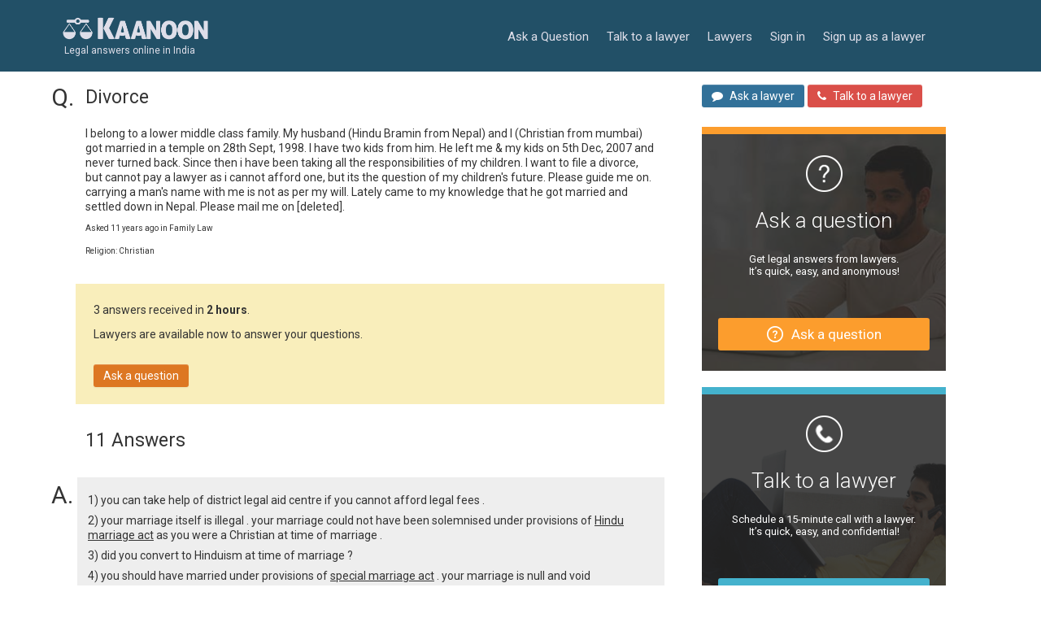

--- FILE ---
content_type: text/html; charset=utf-8
request_url: https://www.kaanoon.com/3430/divorce
body_size: 54484
content:
<!DOCTYPE html><html lang="en" xmlns:fb="//ogp.me/ns/fb#"><head><meta name="csrf-param" content="authenticity_token" />
<meta name="csrf-token" content="E7ynZEVdx2e2cMXO5b1aPQuZjpY3FleCB/igq0nypOguMBFvnUkjOEL0m2MZwHLNsJyg6VoZ0Or5nwFkQWzKhA==" /><meta charset="utf-8" /><meta content="IE=Edge,chrome=1" http-equiv="X-UA-Compatible" />
<script type="text/javascript">window.NREUM||(NREUM={});NREUM.info={"beacon":"bam.nr-data.net","errorBeacon":"bam.nr-data.net","licenseKey":"524bdba801","applicationID":"30893048","transactionName":"JV0PQRYNWQ9TRRkREAReCFZLE0AGRUNfDgsVHRJdCxU=","queueTime":0,"applicationTime":754,"agent":""}</script>
<script type="text/javascript">(window.NREUM||(NREUM={})).init={ajax:{deny_list:["bam.nr-data.net"]},feature_flags:["soft_nav"]};(window.NREUM||(NREUM={})).loader_config={licenseKey:"524bdba801",applicationID:"30893048",browserID:"30893178"};;/*! For license information please see nr-loader-rum-1.308.0.min.js.LICENSE.txt */
(()=>{var e,t,r={163:(e,t,r)=>{"use strict";r.d(t,{j:()=>E});var n=r(384),i=r(1741);var a=r(2555);r(860).K7.genericEvents;const s="experimental.resources",o="register",c=e=>{if(!e||"string"!=typeof e)return!1;try{document.createDocumentFragment().querySelector(e)}catch{return!1}return!0};var d=r(2614),u=r(944),l=r(8122);const f="[data-nr-mask]",g=e=>(0,l.a)(e,(()=>{const e={feature_flags:[],experimental:{allow_registered_children:!1,resources:!1},mask_selector:"*",block_selector:"[data-nr-block]",mask_input_options:{color:!1,date:!1,"datetime-local":!1,email:!1,month:!1,number:!1,range:!1,search:!1,tel:!1,text:!1,time:!1,url:!1,week:!1,textarea:!1,select:!1,password:!0}};return{ajax:{deny_list:void 0,block_internal:!0,enabled:!0,autoStart:!0},api:{get allow_registered_children(){return e.feature_flags.includes(o)||e.experimental.allow_registered_children},set allow_registered_children(t){e.experimental.allow_registered_children=t},duplicate_registered_data:!1},browser_consent_mode:{enabled:!1},distributed_tracing:{enabled:void 0,exclude_newrelic_header:void 0,cors_use_newrelic_header:void 0,cors_use_tracecontext_headers:void 0,allowed_origins:void 0},get feature_flags(){return e.feature_flags},set feature_flags(t){e.feature_flags=t},generic_events:{enabled:!0,autoStart:!0},harvest:{interval:30},jserrors:{enabled:!0,autoStart:!0},logging:{enabled:!0,autoStart:!0},metrics:{enabled:!0,autoStart:!0},obfuscate:void 0,page_action:{enabled:!0},page_view_event:{enabled:!0,autoStart:!0},page_view_timing:{enabled:!0,autoStart:!0},performance:{capture_marks:!1,capture_measures:!1,capture_detail:!0,resources:{get enabled(){return e.feature_flags.includes(s)||e.experimental.resources},set enabled(t){e.experimental.resources=t},asset_types:[],first_party_domains:[],ignore_newrelic:!0}},privacy:{cookies_enabled:!0},proxy:{assets:void 0,beacon:void 0},session:{expiresMs:d.wk,inactiveMs:d.BB},session_replay:{autoStart:!0,enabled:!1,preload:!1,sampling_rate:10,error_sampling_rate:100,collect_fonts:!1,inline_images:!1,fix_stylesheets:!0,mask_all_inputs:!0,get mask_text_selector(){return e.mask_selector},set mask_text_selector(t){c(t)?e.mask_selector="".concat(t,",").concat(f):""===t||null===t?e.mask_selector=f:(0,u.R)(5,t)},get block_class(){return"nr-block"},get ignore_class(){return"nr-ignore"},get mask_text_class(){return"nr-mask"},get block_selector(){return e.block_selector},set block_selector(t){c(t)?e.block_selector+=",".concat(t):""!==t&&(0,u.R)(6,t)},get mask_input_options(){return e.mask_input_options},set mask_input_options(t){t&&"object"==typeof t?e.mask_input_options={...t,password:!0}:(0,u.R)(7,t)}},session_trace:{enabled:!0,autoStart:!0},soft_navigations:{enabled:!0,autoStart:!0},spa:{enabled:!0,autoStart:!0},ssl:void 0,user_actions:{enabled:!0,elementAttributes:["id","className","tagName","type"]}}})());var p=r(6154),m=r(9324);let h=0;const v={buildEnv:m.F3,distMethod:m.Xs,version:m.xv,originTime:p.WN},b={consented:!1},y={appMetadata:{},get consented(){return this.session?.state?.consent||b.consented},set consented(e){b.consented=e},customTransaction:void 0,denyList:void 0,disabled:!1,harvester:void 0,isolatedBacklog:!1,isRecording:!1,loaderType:void 0,maxBytes:3e4,obfuscator:void 0,onerror:void 0,ptid:void 0,releaseIds:{},session:void 0,timeKeeper:void 0,registeredEntities:[],jsAttributesMetadata:{bytes:0},get harvestCount(){return++h}},_=e=>{const t=(0,l.a)(e,y),r=Object.keys(v).reduce((e,t)=>(e[t]={value:v[t],writable:!1,configurable:!0,enumerable:!0},e),{});return Object.defineProperties(t,r)};var w=r(5701);const x=e=>{const t=e.startsWith("http");e+="/",r.p=t?e:"https://"+e};var R=r(7836),k=r(3241);const A={accountID:void 0,trustKey:void 0,agentID:void 0,licenseKey:void 0,applicationID:void 0,xpid:void 0},S=e=>(0,l.a)(e,A),T=new Set;function E(e,t={},r,s){let{init:o,info:c,loader_config:d,runtime:u={},exposed:l=!0}=t;if(!c){const e=(0,n.pV)();o=e.init,c=e.info,d=e.loader_config}e.init=g(o||{}),e.loader_config=S(d||{}),c.jsAttributes??={},p.bv&&(c.jsAttributes.isWorker=!0),e.info=(0,a.D)(c);const f=e.init,m=[c.beacon,c.errorBeacon];T.has(e.agentIdentifier)||(f.proxy.assets&&(x(f.proxy.assets),m.push(f.proxy.assets)),f.proxy.beacon&&m.push(f.proxy.beacon),e.beacons=[...m],function(e){const t=(0,n.pV)();Object.getOwnPropertyNames(i.W.prototype).forEach(r=>{const n=i.W.prototype[r];if("function"!=typeof n||"constructor"===n)return;let a=t[r];e[r]&&!1!==e.exposed&&"micro-agent"!==e.runtime?.loaderType&&(t[r]=(...t)=>{const n=e[r](...t);return a?a(...t):n})})}(e),(0,n.US)("activatedFeatures",w.B)),u.denyList=[...f.ajax.deny_list||[],...f.ajax.block_internal?m:[]],u.ptid=e.agentIdentifier,u.loaderType=r,e.runtime=_(u),T.has(e.agentIdentifier)||(e.ee=R.ee.get(e.agentIdentifier),e.exposed=l,(0,k.W)({agentIdentifier:e.agentIdentifier,drained:!!w.B?.[e.agentIdentifier],type:"lifecycle",name:"initialize",feature:void 0,data:e.config})),T.add(e.agentIdentifier)}},384:(e,t,r)=>{"use strict";r.d(t,{NT:()=>s,US:()=>u,Zm:()=>o,bQ:()=>d,dV:()=>c,pV:()=>l});var n=r(6154),i=r(1863),a=r(1910);const s={beacon:"bam.nr-data.net",errorBeacon:"bam.nr-data.net"};function o(){return n.gm.NREUM||(n.gm.NREUM={}),void 0===n.gm.newrelic&&(n.gm.newrelic=n.gm.NREUM),n.gm.NREUM}function c(){let e=o();return e.o||(e.o={ST:n.gm.setTimeout,SI:n.gm.setImmediate||n.gm.setInterval,CT:n.gm.clearTimeout,XHR:n.gm.XMLHttpRequest,REQ:n.gm.Request,EV:n.gm.Event,PR:n.gm.Promise,MO:n.gm.MutationObserver,FETCH:n.gm.fetch,WS:n.gm.WebSocket},(0,a.i)(...Object.values(e.o))),e}function d(e,t){let r=o();r.initializedAgents??={},t.initializedAt={ms:(0,i.t)(),date:new Date},r.initializedAgents[e]=t}function u(e,t){o()[e]=t}function l(){return function(){let e=o();const t=e.info||{};e.info={beacon:s.beacon,errorBeacon:s.errorBeacon,...t}}(),function(){let e=o();const t=e.init||{};e.init={...t}}(),c(),function(){let e=o();const t=e.loader_config||{};e.loader_config={...t}}(),o()}},782:(e,t,r)=>{"use strict";r.d(t,{T:()=>n});const n=r(860).K7.pageViewTiming},860:(e,t,r)=>{"use strict";r.d(t,{$J:()=>u,K7:()=>c,P3:()=>d,XX:()=>i,Yy:()=>o,df:()=>a,qY:()=>n,v4:()=>s});const n="events",i="jserrors",a="browser/blobs",s="rum",o="browser/logs",c={ajax:"ajax",genericEvents:"generic_events",jserrors:i,logging:"logging",metrics:"metrics",pageAction:"page_action",pageViewEvent:"page_view_event",pageViewTiming:"page_view_timing",sessionReplay:"session_replay",sessionTrace:"session_trace",softNav:"soft_navigations",spa:"spa"},d={[c.pageViewEvent]:1,[c.pageViewTiming]:2,[c.metrics]:3,[c.jserrors]:4,[c.spa]:5,[c.ajax]:6,[c.sessionTrace]:7,[c.softNav]:8,[c.sessionReplay]:9,[c.logging]:10,[c.genericEvents]:11},u={[c.pageViewEvent]:s,[c.pageViewTiming]:n,[c.ajax]:n,[c.spa]:n,[c.softNav]:n,[c.metrics]:i,[c.jserrors]:i,[c.sessionTrace]:a,[c.sessionReplay]:a,[c.logging]:o,[c.genericEvents]:"ins"}},944:(e,t,r)=>{"use strict";r.d(t,{R:()=>i});var n=r(3241);function i(e,t){"function"==typeof console.debug&&(console.debug("New Relic Warning: https://github.com/newrelic/newrelic-browser-agent/blob/main/docs/warning-codes.md#".concat(e),t),(0,n.W)({agentIdentifier:null,drained:null,type:"data",name:"warn",feature:"warn",data:{code:e,secondary:t}}))}},1687:(e,t,r)=>{"use strict";r.d(t,{Ak:()=>d,Ze:()=>f,x3:()=>u});var n=r(3241),i=r(7836),a=r(3606),s=r(860),o=r(2646);const c={};function d(e,t){const r={staged:!1,priority:s.P3[t]||0};l(e),c[e].get(t)||c[e].set(t,r)}function u(e,t){e&&c[e]&&(c[e].get(t)&&c[e].delete(t),p(e,t,!1),c[e].size&&g(e))}function l(e){if(!e)throw new Error("agentIdentifier required");c[e]||(c[e]=new Map)}function f(e="",t="feature",r=!1){if(l(e),!e||!c[e].get(t)||r)return p(e,t);c[e].get(t).staged=!0,g(e)}function g(e){const t=Array.from(c[e]);t.every(([e,t])=>t.staged)&&(t.sort((e,t)=>e[1].priority-t[1].priority),t.forEach(([t])=>{c[e].delete(t),p(e,t)}))}function p(e,t,r=!0){const s=e?i.ee.get(e):i.ee,c=a.i.handlers;if(!s.aborted&&s.backlog&&c){if((0,n.W)({agentIdentifier:e,type:"lifecycle",name:"drain",feature:t}),r){const e=s.backlog[t],r=c[t];if(r){for(let t=0;e&&t<e.length;++t)m(e[t],r);Object.entries(r).forEach(([e,t])=>{Object.values(t||{}).forEach(t=>{t[0]?.on&&t[0]?.context()instanceof o.y&&t[0].on(e,t[1])})})}}s.isolatedBacklog||delete c[t],s.backlog[t]=null,s.emit("drain-"+t,[])}}function m(e,t){var r=e[1];Object.values(t[r]||{}).forEach(t=>{var r=e[0];if(t[0]===r){var n=t[1],i=e[3],a=e[2];n.apply(i,a)}})}},1738:(e,t,r)=>{"use strict";r.d(t,{U:()=>g,Y:()=>f});var n=r(3241),i=r(9908),a=r(1863),s=r(944),o=r(5701),c=r(3969),d=r(8362),u=r(860),l=r(4261);function f(e,t,r,a){const f=a||r;!f||f[e]&&f[e]!==d.d.prototype[e]||(f[e]=function(){(0,i.p)(c.xV,["API/"+e+"/called"],void 0,u.K7.metrics,r.ee),(0,n.W)({agentIdentifier:r.agentIdentifier,drained:!!o.B?.[r.agentIdentifier],type:"data",name:"api",feature:l.Pl+e,data:{}});try{return t.apply(this,arguments)}catch(e){(0,s.R)(23,e)}})}function g(e,t,r,n,s){const o=e.info;null===r?delete o.jsAttributes[t]:o.jsAttributes[t]=r,(s||null===r)&&(0,i.p)(l.Pl+n,[(0,a.t)(),t,r],void 0,"session",e.ee)}},1741:(e,t,r)=>{"use strict";r.d(t,{W:()=>a});var n=r(944),i=r(4261);class a{#e(e,...t){if(this[e]!==a.prototype[e])return this[e](...t);(0,n.R)(35,e)}addPageAction(e,t){return this.#e(i.hG,e,t)}register(e){return this.#e(i.eY,e)}recordCustomEvent(e,t){return this.#e(i.fF,e,t)}setPageViewName(e,t){return this.#e(i.Fw,e,t)}setCustomAttribute(e,t,r){return this.#e(i.cD,e,t,r)}noticeError(e,t){return this.#e(i.o5,e,t)}setUserId(e,t=!1){return this.#e(i.Dl,e,t)}setApplicationVersion(e){return this.#e(i.nb,e)}setErrorHandler(e){return this.#e(i.bt,e)}addRelease(e,t){return this.#e(i.k6,e,t)}log(e,t){return this.#e(i.$9,e,t)}start(){return this.#e(i.d3)}finished(e){return this.#e(i.BL,e)}recordReplay(){return this.#e(i.CH)}pauseReplay(){return this.#e(i.Tb)}addToTrace(e){return this.#e(i.U2,e)}setCurrentRouteName(e){return this.#e(i.PA,e)}interaction(e){return this.#e(i.dT,e)}wrapLogger(e,t,r){return this.#e(i.Wb,e,t,r)}measure(e,t){return this.#e(i.V1,e,t)}consent(e){return this.#e(i.Pv,e)}}},1863:(e,t,r)=>{"use strict";function n(){return Math.floor(performance.now())}r.d(t,{t:()=>n})},1910:(e,t,r)=>{"use strict";r.d(t,{i:()=>a});var n=r(944);const i=new Map;function a(...e){return e.every(e=>{if(i.has(e))return i.get(e);const t="function"==typeof e?e.toString():"",r=t.includes("[native code]"),a=t.includes("nrWrapper");return r||a||(0,n.R)(64,e?.name||t),i.set(e,r),r})}},2555:(e,t,r)=>{"use strict";r.d(t,{D:()=>o,f:()=>s});var n=r(384),i=r(8122);const a={beacon:n.NT.beacon,errorBeacon:n.NT.errorBeacon,licenseKey:void 0,applicationID:void 0,sa:void 0,queueTime:void 0,applicationTime:void 0,ttGuid:void 0,user:void 0,account:void 0,product:void 0,extra:void 0,jsAttributes:{},userAttributes:void 0,atts:void 0,transactionName:void 0,tNamePlain:void 0};function s(e){try{return!!e.licenseKey&&!!e.errorBeacon&&!!e.applicationID}catch(e){return!1}}const o=e=>(0,i.a)(e,a)},2614:(e,t,r)=>{"use strict";r.d(t,{BB:()=>s,H3:()=>n,g:()=>d,iL:()=>c,tS:()=>o,uh:()=>i,wk:()=>a});const n="NRBA",i="SESSION",a=144e5,s=18e5,o={STARTED:"session-started",PAUSE:"session-pause",RESET:"session-reset",RESUME:"session-resume",UPDATE:"session-update"},c={SAME_TAB:"same-tab",CROSS_TAB:"cross-tab"},d={OFF:0,FULL:1,ERROR:2}},2646:(e,t,r)=>{"use strict";r.d(t,{y:()=>n});class n{constructor(e){this.contextId=e}}},2843:(e,t,r)=>{"use strict";r.d(t,{G:()=>a,u:()=>i});var n=r(3878);function i(e,t=!1,r,i){(0,n.DD)("visibilitychange",function(){if(t)return void("hidden"===document.visibilityState&&e());e(document.visibilityState)},r,i)}function a(e,t,r){(0,n.sp)("pagehide",e,t,r)}},3241:(e,t,r)=>{"use strict";r.d(t,{W:()=>a});var n=r(6154);const i="newrelic";function a(e={}){try{n.gm.dispatchEvent(new CustomEvent(i,{detail:e}))}catch(e){}}},3606:(e,t,r)=>{"use strict";r.d(t,{i:()=>a});var n=r(9908);a.on=s;var i=a.handlers={};function a(e,t,r,a){s(a||n.d,i,e,t,r)}function s(e,t,r,i,a){a||(a="feature"),e||(e=n.d);var s=t[a]=t[a]||{};(s[r]=s[r]||[]).push([e,i])}},3878:(e,t,r)=>{"use strict";function n(e,t){return{capture:e,passive:!1,signal:t}}function i(e,t,r=!1,i){window.addEventListener(e,t,n(r,i))}function a(e,t,r=!1,i){document.addEventListener(e,t,n(r,i))}r.d(t,{DD:()=>a,jT:()=>n,sp:()=>i})},3969:(e,t,r)=>{"use strict";r.d(t,{TZ:()=>n,XG:()=>o,rs:()=>i,xV:()=>s,z_:()=>a});const n=r(860).K7.metrics,i="sm",a="cm",s="storeSupportabilityMetrics",o="storeEventMetrics"},4234:(e,t,r)=>{"use strict";r.d(t,{W:()=>a});var n=r(7836),i=r(1687);class a{constructor(e,t){this.agentIdentifier=e,this.ee=n.ee.get(e),this.featureName=t,this.blocked=!1}deregisterDrain(){(0,i.x3)(this.agentIdentifier,this.featureName)}}},4261:(e,t,r)=>{"use strict";r.d(t,{$9:()=>d,BL:()=>o,CH:()=>g,Dl:()=>_,Fw:()=>y,PA:()=>h,Pl:()=>n,Pv:()=>k,Tb:()=>l,U2:()=>a,V1:()=>R,Wb:()=>x,bt:()=>b,cD:()=>v,d3:()=>w,dT:()=>c,eY:()=>p,fF:()=>f,hG:()=>i,k6:()=>s,nb:()=>m,o5:()=>u});const n="api-",i="addPageAction",a="addToTrace",s="addRelease",o="finished",c="interaction",d="log",u="noticeError",l="pauseReplay",f="recordCustomEvent",g="recordReplay",p="register",m="setApplicationVersion",h="setCurrentRouteName",v="setCustomAttribute",b="setErrorHandler",y="setPageViewName",_="setUserId",w="start",x="wrapLogger",R="measure",k="consent"},5289:(e,t,r)=>{"use strict";r.d(t,{GG:()=>s,Qr:()=>c,sB:()=>o});var n=r(3878),i=r(6389);function a(){return"undefined"==typeof document||"complete"===document.readyState}function s(e,t){if(a())return e();const r=(0,i.J)(e),s=setInterval(()=>{a()&&(clearInterval(s),r())},500);(0,n.sp)("load",r,t)}function o(e){if(a())return e();(0,n.DD)("DOMContentLoaded",e)}function c(e){if(a())return e();(0,n.sp)("popstate",e)}},5607:(e,t,r)=>{"use strict";r.d(t,{W:()=>n});const n=(0,r(9566).bz)()},5701:(e,t,r)=>{"use strict";r.d(t,{B:()=>a,t:()=>s});var n=r(3241);const i=new Set,a={};function s(e,t){const r=t.agentIdentifier;a[r]??={},e&&"object"==typeof e&&(i.has(r)||(t.ee.emit("rumresp",[e]),a[r]=e,i.add(r),(0,n.W)({agentIdentifier:r,loaded:!0,drained:!0,type:"lifecycle",name:"load",feature:void 0,data:e})))}},6154:(e,t,r)=>{"use strict";r.d(t,{OF:()=>c,RI:()=>i,WN:()=>u,bv:()=>a,eN:()=>l,gm:()=>s,mw:()=>o,sb:()=>d});var n=r(1863);const i="undefined"!=typeof window&&!!window.document,a="undefined"!=typeof WorkerGlobalScope&&("undefined"!=typeof self&&self instanceof WorkerGlobalScope&&self.navigator instanceof WorkerNavigator||"undefined"!=typeof globalThis&&globalThis instanceof WorkerGlobalScope&&globalThis.navigator instanceof WorkerNavigator),s=i?window:"undefined"!=typeof WorkerGlobalScope&&("undefined"!=typeof self&&self instanceof WorkerGlobalScope&&self||"undefined"!=typeof globalThis&&globalThis instanceof WorkerGlobalScope&&globalThis),o=Boolean("hidden"===s?.document?.visibilityState),c=/iPad|iPhone|iPod/.test(s.navigator?.userAgent),d=c&&"undefined"==typeof SharedWorker,u=((()=>{const e=s.navigator?.userAgent?.match(/Firefox[/\s](\d+\.\d+)/);Array.isArray(e)&&e.length>=2&&e[1]})(),Date.now()-(0,n.t)()),l=()=>"undefined"!=typeof PerformanceNavigationTiming&&s?.performance?.getEntriesByType("navigation")?.[0]?.responseStart},6389:(e,t,r)=>{"use strict";function n(e,t=500,r={}){const n=r?.leading||!1;let i;return(...r)=>{n&&void 0===i&&(e.apply(this,r),i=setTimeout(()=>{i=clearTimeout(i)},t)),n||(clearTimeout(i),i=setTimeout(()=>{e.apply(this,r)},t))}}function i(e){let t=!1;return(...r)=>{t||(t=!0,e.apply(this,r))}}r.d(t,{J:()=>i,s:()=>n})},6630:(e,t,r)=>{"use strict";r.d(t,{T:()=>n});const n=r(860).K7.pageViewEvent},7699:(e,t,r)=>{"use strict";r.d(t,{It:()=>a,KC:()=>o,No:()=>i,qh:()=>s});var n=r(860);const i=16e3,a=1e6,s="SESSION_ERROR",o={[n.K7.logging]:!0,[n.K7.genericEvents]:!1,[n.K7.jserrors]:!1,[n.K7.ajax]:!1}},7836:(e,t,r)=>{"use strict";r.d(t,{P:()=>o,ee:()=>c});var n=r(384),i=r(8990),a=r(2646),s=r(5607);const o="nr@context:".concat(s.W),c=function e(t,r){var n={},s={},u={},l=!1;try{l=16===r.length&&d.initializedAgents?.[r]?.runtime.isolatedBacklog}catch(e){}var f={on:p,addEventListener:p,removeEventListener:function(e,t){var r=n[e];if(!r)return;for(var i=0;i<r.length;i++)r[i]===t&&r.splice(i,1)},emit:function(e,r,n,i,a){!1!==a&&(a=!0);if(c.aborted&&!i)return;t&&a&&t.emit(e,r,n);var o=g(n);m(e).forEach(e=>{e.apply(o,r)});var d=v()[s[e]];d&&d.push([f,e,r,o]);return o},get:h,listeners:m,context:g,buffer:function(e,t){const r=v();if(t=t||"feature",f.aborted)return;Object.entries(e||{}).forEach(([e,n])=>{s[n]=t,t in r||(r[t]=[])})},abort:function(){f._aborted=!0,Object.keys(f.backlog).forEach(e=>{delete f.backlog[e]})},isBuffering:function(e){return!!v()[s[e]]},debugId:r,backlog:l?{}:t&&"object"==typeof t.backlog?t.backlog:{},isolatedBacklog:l};return Object.defineProperty(f,"aborted",{get:()=>{let e=f._aborted||!1;return e||(t&&(e=t.aborted),e)}}),f;function g(e){return e&&e instanceof a.y?e:e?(0,i.I)(e,o,()=>new a.y(o)):new a.y(o)}function p(e,t){n[e]=m(e).concat(t)}function m(e){return n[e]||[]}function h(t){return u[t]=u[t]||e(f,t)}function v(){return f.backlog}}(void 0,"globalEE"),d=(0,n.Zm)();d.ee||(d.ee=c)},8122:(e,t,r)=>{"use strict";r.d(t,{a:()=>i});var n=r(944);function i(e,t){try{if(!e||"object"!=typeof e)return(0,n.R)(3);if(!t||"object"!=typeof t)return(0,n.R)(4);const r=Object.create(Object.getPrototypeOf(t),Object.getOwnPropertyDescriptors(t)),a=0===Object.keys(r).length?e:r;for(let s in a)if(void 0!==e[s])try{if(null===e[s]){r[s]=null;continue}Array.isArray(e[s])&&Array.isArray(t[s])?r[s]=Array.from(new Set([...e[s],...t[s]])):"object"==typeof e[s]&&"object"==typeof t[s]?r[s]=i(e[s],t[s]):r[s]=e[s]}catch(e){r[s]||(0,n.R)(1,e)}return r}catch(e){(0,n.R)(2,e)}}},8362:(e,t,r)=>{"use strict";r.d(t,{d:()=>a});var n=r(9566),i=r(1741);class a extends i.W{agentIdentifier=(0,n.LA)(16)}},8374:(e,t,r)=>{r.nc=(()=>{try{return document?.currentScript?.nonce}catch(e){}return""})()},8990:(e,t,r)=>{"use strict";r.d(t,{I:()=>i});var n=Object.prototype.hasOwnProperty;function i(e,t,r){if(n.call(e,t))return e[t];var i=r();if(Object.defineProperty&&Object.keys)try{return Object.defineProperty(e,t,{value:i,writable:!0,enumerable:!1}),i}catch(e){}return e[t]=i,i}},9324:(e,t,r)=>{"use strict";r.d(t,{F3:()=>i,Xs:()=>a,xv:()=>n});const n="1.308.0",i="PROD",a="CDN"},9566:(e,t,r)=>{"use strict";r.d(t,{LA:()=>o,bz:()=>s});var n=r(6154);const i="xxxxxxxx-xxxx-4xxx-yxxx-xxxxxxxxxxxx";function a(e,t){return e?15&e[t]:16*Math.random()|0}function s(){const e=n.gm?.crypto||n.gm?.msCrypto;let t,r=0;return e&&e.getRandomValues&&(t=e.getRandomValues(new Uint8Array(30))),i.split("").map(e=>"x"===e?a(t,r++).toString(16):"y"===e?(3&a()|8).toString(16):e).join("")}function o(e){const t=n.gm?.crypto||n.gm?.msCrypto;let r,i=0;t&&t.getRandomValues&&(r=t.getRandomValues(new Uint8Array(e)));const s=[];for(var o=0;o<e;o++)s.push(a(r,i++).toString(16));return s.join("")}},9908:(e,t,r)=>{"use strict";r.d(t,{d:()=>n,p:()=>i});var n=r(7836).ee.get("handle");function i(e,t,r,i,a){a?(a.buffer([e],i),a.emit(e,t,r)):(n.buffer([e],i),n.emit(e,t,r))}}},n={};function i(e){var t=n[e];if(void 0!==t)return t.exports;var a=n[e]={exports:{}};return r[e](a,a.exports,i),a.exports}i.m=r,i.d=(e,t)=>{for(var r in t)i.o(t,r)&&!i.o(e,r)&&Object.defineProperty(e,r,{enumerable:!0,get:t[r]})},i.f={},i.e=e=>Promise.all(Object.keys(i.f).reduce((t,r)=>(i.f[r](e,t),t),[])),i.u=e=>"nr-rum-1.308.0.min.js",i.o=(e,t)=>Object.prototype.hasOwnProperty.call(e,t),e={},t="NRBA-1.308.0.PROD:",i.l=(r,n,a,s)=>{if(e[r])e[r].push(n);else{var o,c;if(void 0!==a)for(var d=document.getElementsByTagName("script"),u=0;u<d.length;u++){var l=d[u];if(l.getAttribute("src")==r||l.getAttribute("data-webpack")==t+a){o=l;break}}if(!o){c=!0;var f={296:"sha512-+MIMDsOcckGXa1EdWHqFNv7P+JUkd5kQwCBr3KE6uCvnsBNUrdSt4a/3/L4j4TxtnaMNjHpza2/erNQbpacJQA=="};(o=document.createElement("script")).charset="utf-8",i.nc&&o.setAttribute("nonce",i.nc),o.setAttribute("data-webpack",t+a),o.src=r,0!==o.src.indexOf(window.location.origin+"/")&&(o.crossOrigin="anonymous"),f[s]&&(o.integrity=f[s])}e[r]=[n];var g=(t,n)=>{o.onerror=o.onload=null,clearTimeout(p);var i=e[r];if(delete e[r],o.parentNode&&o.parentNode.removeChild(o),i&&i.forEach(e=>e(n)),t)return t(n)},p=setTimeout(g.bind(null,void 0,{type:"timeout",target:o}),12e4);o.onerror=g.bind(null,o.onerror),o.onload=g.bind(null,o.onload),c&&document.head.appendChild(o)}},i.r=e=>{"undefined"!=typeof Symbol&&Symbol.toStringTag&&Object.defineProperty(e,Symbol.toStringTag,{value:"Module"}),Object.defineProperty(e,"__esModule",{value:!0})},i.p="https://js-agent.newrelic.com/",(()=>{var e={374:0,840:0};i.f.j=(t,r)=>{var n=i.o(e,t)?e[t]:void 0;if(0!==n)if(n)r.push(n[2]);else{var a=new Promise((r,i)=>n=e[t]=[r,i]);r.push(n[2]=a);var s=i.p+i.u(t),o=new Error;i.l(s,r=>{if(i.o(e,t)&&(0!==(n=e[t])&&(e[t]=void 0),n)){var a=r&&("load"===r.type?"missing":r.type),s=r&&r.target&&r.target.src;o.message="Loading chunk "+t+" failed: ("+a+": "+s+")",o.name="ChunkLoadError",o.type=a,o.request=s,n[1](o)}},"chunk-"+t,t)}};var t=(t,r)=>{var n,a,[s,o,c]=r,d=0;if(s.some(t=>0!==e[t])){for(n in o)i.o(o,n)&&(i.m[n]=o[n]);if(c)c(i)}for(t&&t(r);d<s.length;d++)a=s[d],i.o(e,a)&&e[a]&&e[a][0](),e[a]=0},r=self["webpackChunk:NRBA-1.308.0.PROD"]=self["webpackChunk:NRBA-1.308.0.PROD"]||[];r.forEach(t.bind(null,0)),r.push=t.bind(null,r.push.bind(r))})(),(()=>{"use strict";i(8374);var e=i(8362),t=i(860);const r=Object.values(t.K7);var n=i(163);var a=i(9908),s=i(1863),o=i(4261),c=i(1738);var d=i(1687),u=i(4234),l=i(5289),f=i(6154),g=i(944),p=i(384);const m=e=>f.RI&&!0===e?.privacy.cookies_enabled;function h(e){return!!(0,p.dV)().o.MO&&m(e)&&!0===e?.session_trace.enabled}var v=i(6389),b=i(7699);class y extends u.W{constructor(e,t){super(e.agentIdentifier,t),this.agentRef=e,this.abortHandler=void 0,this.featAggregate=void 0,this.loadedSuccessfully=void 0,this.onAggregateImported=new Promise(e=>{this.loadedSuccessfully=e}),this.deferred=Promise.resolve(),!1===e.init[this.featureName].autoStart?this.deferred=new Promise((t,r)=>{this.ee.on("manual-start-all",(0,v.J)(()=>{(0,d.Ak)(e.agentIdentifier,this.featureName),t()}))}):(0,d.Ak)(e.agentIdentifier,t)}importAggregator(e,t,r={}){if(this.featAggregate)return;const n=async()=>{let n;await this.deferred;try{if(m(e.init)){const{setupAgentSession:t}=await i.e(296).then(i.bind(i,3305));n=t(e)}}catch(e){(0,g.R)(20,e),this.ee.emit("internal-error",[e]),(0,a.p)(b.qh,[e],void 0,this.featureName,this.ee)}try{if(!this.#t(this.featureName,n,e.init))return(0,d.Ze)(this.agentIdentifier,this.featureName),void this.loadedSuccessfully(!1);const{Aggregate:i}=await t();this.featAggregate=new i(e,r),e.runtime.harvester.initializedAggregates.push(this.featAggregate),this.loadedSuccessfully(!0)}catch(e){(0,g.R)(34,e),this.abortHandler?.(),(0,d.Ze)(this.agentIdentifier,this.featureName,!0),this.loadedSuccessfully(!1),this.ee&&this.ee.abort()}};f.RI?(0,l.GG)(()=>n(),!0):n()}#t(e,r,n){if(this.blocked)return!1;switch(e){case t.K7.sessionReplay:return h(n)&&!!r;case t.K7.sessionTrace:return!!r;default:return!0}}}var _=i(6630),w=i(2614),x=i(3241);class R extends y{static featureName=_.T;constructor(e){var t;super(e,_.T),this.setupInspectionEvents(e.agentIdentifier),t=e,(0,c.Y)(o.Fw,function(e,r){"string"==typeof e&&("/"!==e.charAt(0)&&(e="/"+e),t.runtime.customTransaction=(r||"http://custom.transaction")+e,(0,a.p)(o.Pl+o.Fw,[(0,s.t)()],void 0,void 0,t.ee))},t),this.importAggregator(e,()=>i.e(296).then(i.bind(i,3943)))}setupInspectionEvents(e){const t=(t,r)=>{t&&(0,x.W)({agentIdentifier:e,timeStamp:t.timeStamp,loaded:"complete"===t.target.readyState,type:"window",name:r,data:t.target.location+""})};(0,l.sB)(e=>{t(e,"DOMContentLoaded")}),(0,l.GG)(e=>{t(e,"load")}),(0,l.Qr)(e=>{t(e,"navigate")}),this.ee.on(w.tS.UPDATE,(t,r)=>{(0,x.W)({agentIdentifier:e,type:"lifecycle",name:"session",data:r})})}}class k extends e.d{constructor(e){var t;(super(),f.gm)?(this.features={},(0,p.bQ)(this.agentIdentifier,this),this.desiredFeatures=new Set(e.features||[]),this.desiredFeatures.add(R),(0,n.j)(this,e,e.loaderType||"agent"),t=this,(0,c.Y)(o.cD,function(e,r,n=!1){if("string"==typeof e){if(["string","number","boolean"].includes(typeof r)||null===r)return(0,c.U)(t,e,r,o.cD,n);(0,g.R)(40,typeof r)}else(0,g.R)(39,typeof e)},t),function(e){(0,c.Y)(o.Dl,function(t,r=!1){if("string"!=typeof t&&null!==t)return void(0,g.R)(41,typeof t);const n=e.info.jsAttributes["enduser.id"];r&&null!=n&&n!==t?(0,a.p)(o.Pl+"setUserIdAndResetSession",[t],void 0,"session",e.ee):(0,c.U)(e,"enduser.id",t,o.Dl,!0)},e)}(this),function(e){(0,c.Y)(o.nb,function(t){if("string"==typeof t||null===t)return(0,c.U)(e,"application.version",t,o.nb,!1);(0,g.R)(42,typeof t)},e)}(this),function(e){(0,c.Y)(o.d3,function(){e.ee.emit("manual-start-all")},e)}(this),function(e){(0,c.Y)(o.Pv,function(t=!0){if("boolean"==typeof t){if((0,a.p)(o.Pl+o.Pv,[t],void 0,"session",e.ee),e.runtime.consented=t,t){const t=e.features.page_view_event;t.onAggregateImported.then(e=>{const r=t.featAggregate;e&&!r.sentRum&&r.sendRum()})}}else(0,g.R)(65,typeof t)},e)}(this),this.run()):(0,g.R)(21)}get config(){return{info:this.info,init:this.init,loader_config:this.loader_config,runtime:this.runtime}}get api(){return this}run(){try{const e=function(e){const t={};return r.forEach(r=>{t[r]=!!e[r]?.enabled}),t}(this.init),n=[...this.desiredFeatures];n.sort((e,r)=>t.P3[e.featureName]-t.P3[r.featureName]),n.forEach(r=>{if(!e[r.featureName]&&r.featureName!==t.K7.pageViewEvent)return;if(r.featureName===t.K7.spa)return void(0,g.R)(67);const n=function(e){switch(e){case t.K7.ajax:return[t.K7.jserrors];case t.K7.sessionTrace:return[t.K7.ajax,t.K7.pageViewEvent];case t.K7.sessionReplay:return[t.K7.sessionTrace];case t.K7.pageViewTiming:return[t.K7.pageViewEvent];default:return[]}}(r.featureName).filter(e=>!(e in this.features));n.length>0&&(0,g.R)(36,{targetFeature:r.featureName,missingDependencies:n}),this.features[r.featureName]=new r(this)})}catch(e){(0,g.R)(22,e);for(const e in this.features)this.features[e].abortHandler?.();const t=(0,p.Zm)();delete t.initializedAgents[this.agentIdentifier]?.features,delete this.sharedAggregator;return t.ee.get(this.agentIdentifier).abort(),!1}}}var A=i(2843),S=i(782);class T extends y{static featureName=S.T;constructor(e){super(e,S.T),f.RI&&((0,A.u)(()=>(0,a.p)("docHidden",[(0,s.t)()],void 0,S.T,this.ee),!0),(0,A.G)(()=>(0,a.p)("winPagehide",[(0,s.t)()],void 0,S.T,this.ee)),this.importAggregator(e,()=>i.e(296).then(i.bind(i,2117))))}}var E=i(3969);class I extends y{static featureName=E.TZ;constructor(e){super(e,E.TZ),f.RI&&document.addEventListener("securitypolicyviolation",e=>{(0,a.p)(E.xV,["Generic/CSPViolation/Detected"],void 0,this.featureName,this.ee)}),this.importAggregator(e,()=>i.e(296).then(i.bind(i,9623)))}}new k({features:[R,T,I],loaderType:"lite"})})()})();</script><meta content="initial-scale=1.0, minimum-scale=1.0, maximum-scale=1.0" name="viewport" /><meta content="I belong to a lower middle class family. My husband (Hindu Bramin from Nepal) and I (Christian..." name="description" /><script type="application/ld+json">{"@context":"https://schema.org","@type":"QAPage","mainEntity":{"@type":"Question","name":"Divorce","text":"I belong to a lower middle class family. My husband (Hindu Bramin from Nepal) and I (Christian from mumbai) got married in a temple on 28th Sept, 1998. I have two kids from him. He left me \u0026 my kids on 5th Dec, 2007 and never turned back. Since then i have been taking all the responsibilities of my children. I want to file a divorce, but cannot pay a lawyer as i cannot afford one, but its the question of my children's future. Please guide me on. carrying a man's name with me is not as per my will. Lately came to my knowledge that he got married and settled down in Nepal. Please mail me on raji_marina@rediffmail.com.","answerCount":11,"datePublished":"2021-11-22T09:51:13-08:00","author":{"@type":"Person","name":"Anonymous User","url":"https://www.kaanoon.com/user/anonymous"},"suggestedAnswer":[{"@type":"Answer","text":"1) you can take help of district legal aid centre if you cannot afford legal fees . 2) your marriage itself is illegal . your marriage could not have been solemnised under provisions of Hindu marriage act as you were a Christian at time of marriage . 3) did you convert to Hinduism at time of marriage ? 4) you should have married under provisions of special marriage act . your marriage is null and void","upvoteCount":0,"url":"https://www.kaanoon.com/3430/divorce#answer_9500","datePublished":"2021-11-22T13:56:41-08:00","author":{"@type":"Person","name":"Advocate Ajay Sethi","jobTitle":"Lawyer","url":"https://www.kaanoon.com/lawyer/ajay-sethi"}},{"@type":"Answer","text":"1. The second marriage of your husband before getting the decree of divorce from his first marriage with you is illegal 2. He can be sent to jail on the charge of bigamy, 3. Contact him at the earliest If you know his address \u0026 tell him that your are going to lodge a police complaint against him with the charge of bigamy if he does not sign a mutual consent divorce petition with you, 4. File that MCD petition before the Court \u0026 you shall be free after 6 months thereafter with least possiblre legal expenditure.","upvoteCount":0,"url":"https://www.kaanoon.com/3430/divorce#answer_9590","datePublished":"2021-11-22T13:56:46-08:00","author":{"@type":"Person","name":"Advocate Krishna Kishore Ganguly","jobTitle":"Lawyer","url":"https://www.kaanoon.com/lawyer/krishna-kishore-ganguly"}},{"@type":"Answer","text":"You being a Christian and your husband being a Hindu, both . should have entered into wedlock under special marriage act. However you have married your husband in a temple without converting into hinduism and your marriage could not have been solemnized under Hindu Marriage Act and hence can not be recognised. Contact District Legal Services Authority of your area which will provide you with a lawyer at government expenditure.","upvoteCount":0,"url":"https://www.kaanoon.com/3430/divorce#answer_9516","datePublished":"2015-03-16T19:03:31-07:00","author":{"@type":"Person","name":"Advocate Shashidhar S. Sastry","jobTitle":"Lawyer","url":"https://www.kaanoon.com/lawyer/shashidhar-s-sastry"}},{"@type":"Answer","text":"1. You could not have married under the Hindu law unless and until you converted to Hinduism. Hence, you marriage is a nullity in the eyes of law. 2. If you cannot afford the legal fee of a lawyer then apply to District Legal Services Authority for being provided with a lawyer at state expenditure.","upvoteCount":0,"url":"https://www.kaanoon.com/3430/divorce#answer_9509","datePublished":"2014-05-14T08:10:04-07:00","author":{"@type":"Person","name":"Advocate Ashish Davessar","jobTitle":"Lawyer","url":"https://www.kaanoon.com/lawyer/ashish-davessar"}}]}}</script><title>Divorce</title><link as="image" href="https://www.kaanoon.com/assets/spinner-359fac98ca3ed4cbb3ca0c4fd6d43f6aa1dc12c6b3120d8df0a130b77e07903f.png" rel="preload" /><!--Le HTML5 shim, for IE6-8 support of HTML elements--><!--[if lt IE 9]><script src="//cdnjs.cloudflare.com/ajax/libs/html5shiv/3.6.1/html5shiv.js"></script><script src="//ajax.googleapis.com/ajax/libs/jquery/1.3.1/jquery.min.js" type="text/javascript"></script><script src="//ie7-js.googlecode.com/svn/version/2.1(beta4)/IE8.js"></script><![endif]--><link rel="stylesheet" media="all" href="https://fonts.googleapis.com/css?family=Roboto:400,500,700" data-turbolinks-track="true" /><link rel="stylesheet" media="all" href="https://fonts.googleapis.com/css?family=Bitter:400,400italic" data-turbolinks-track="true" /><link rel="stylesheet" media="all" href="https://www.kaanoon.com/assets/application-7f370bc964bf65935e5b33dca2f60d9a21a572e7a11dca9c5f2b7f56dca31fa2.css" async="async" /><script src="https://maps.google.com/maps/api/js?key=AIzaSyDYIgMo2-tmdCgCQV2aNK5gFd6uQNfCtyw"></script><script src="https://pagead2.googlesyndication.com/pagead/js/adsbygoogle.js" data-ad-client="ca-pub-2681912536393957" async="async"></script><script src="https://www.kaanoon.com/assets/application.1-d082a5c26a1ee94e8498bd11ec0db4b66d4dbd8ded43a37b812e058bf7ce4aef.js"></script><script src="https://www.kaanoon.com/assets/application.2-53fdbb7e978bdc59bf76b13f2dc1d71e2e73c1422cf6a3db2f84a05c8ccbb9f4.js"></script></head><body><div class="page-wrapper"><div class="header-wrapper navbar-fixed-top "><div class="header" style="background-color: #225067;"><div class="container container-wide font-null"><div class="header-logo"><a class="site-logo" href="/"><span class="img-logo"></span><span class="text-logo">Legal answers online in India</span></a></div><div class="header-menu"><ul class="header-nav"><li><a href="/ask-a-lawyer">Ask a Question</a></li><li><a href="/talk-to-a-lawyer">Talk to a lawyer</a></li><li><a href="/lawyers">Lawyers</a></li><li></li><li><a href="/signin">Sign in</a></li><li><a href="/for-lawyers">Sign up as a lawyer</a></li></ul></div></div></div></div><!-- Google tag (gtag.js) --><script src="https://www.googletagmanager.com/gtag/js?id=G-PR6VPDCDH8"></script><script>window.dataLayer = window.dataLayer || [];
function gtag(){dataLayer.push(arguments);}
gtag('js', new Date());

gtag('config', 'G-PR6VPDCDH8');</script><div class="container"><div class="row"><div class="span8 page-base question-page js-question-page" data-method="POST" data-question-id="3430" data-url="/survey/fire_modal"><div class="thread"><div class="js-question-timeline-container"><div class="question entry" id="question_3430"><ul class="question-title"><li><h1>Divorce</h1></li></ul><pre class="description">I belong to a lower middle class family. My husband (Hindu Bramin from Nepal) and I (Christian from mumbai) got married in a temple on 28th Sept, 1998. I have two kids from him. He left me &amp; my kids on 5th Dec, 2007 and never turned back. Since then i have been taking all the responsibilities of my children. I want to file a divorce, but cannot pay a lawyer as i cannot afford one, but its the question of my children's future. Please guide me on. carrying a man's name with me is not as per my will. Lately came to my knowledge that he got married and settled down in Nepal. Please mail me on [deleted].</pre><div class="details">Asked 11 years ago in Family Law</div><div class="details">Religion: Christian</div></div><div class="answer_statistics_container"><div class="question_urgency_box"><p>3 answers received in <b>2 hours</b>.</p><p>Lawyers are available now to answer your questions.</p><div class="question_urgency_box_div"><a class="btn question_urgency_box_button" href="/ask-a-lawyer">Ask a question</a></div></div></div><h1 class="entry">11 Answers</h1><div class="answer entry" id="answer_9500"><div class="text"><div class="description"><p>1) you can take help of district legal aid centre if you cannot afford legal fees . </p>

<p>2) your marriage itself is illegal . your marriage could not have been solemnised under provisions of <a href="https://www.kaanoon.com/indian-law/hindu-marriage-act/">Hindu marriage act</a> as you were a Christian at time of marriage . </p>

<p>3) did you convert to Hinduism at time of marriage ?</p>

<p>4) you should have married under provisions of <a href="https://www.kaanoon.com/indian-law/special-marriage-act/">special marriage act</a> . your marriage is null and void</p></div></div><div class="lawyer"><div class="lawyer-badge"><div class="lawyer-badge-content"><a href="/lawyer/ajay-sethi"><img alt="Ajay Sethi" class="lawyer-badge-avatar" src="https://www.kaanoon.com/uploads/profile/avatar/16/thumb_ajay_100x120.png" /></a><div class="info"><div class="lawyer-badge-title"><a href="/lawyer/ajay-sethi">Ajay Sethi</a></div><div class="lawyer-badge-place">Advocate, Mumbai</div><div class="lawyer-badge-available"><a class="available-button" href="/talk-to-a-lawyer/ajay-sethi">Available Now</a><div class="available-now-dot"></div></div><div class="lawyer-badge-answers">99958 Answers</div><div class="lawyer-badge-consultations">8158 Consultations</div><div class="lawyer-badge-stars"></div></div></div></div></div><ul class="lawyer-answer-buttons"><li><a class="btn btn-danger mobile-large talk-button&#39; available-now" href="/talk-to-a-lawyer/ajay-sethi"><i class="icon-phone">&nbsp;&nbsp;</i>Talk to Advocate Ajay Sethi NOW!</a></li><li></li></ul></div>
<div class="answer entry" id="answer_9503"><div class="text"><div class="description"><p>your marriage is null and void</p></div></div><div class="lawyer"><div class="lawyer-badge"><div class="lawyer-badge-content"><a href="/lawyer/rajeev-bari"><img alt="Rajeev Bari" class="lawyer-badge-avatar" src="https://www.kaanoon.com/uploads/profile/avatar/76/thumb_rajeev_100x120.png" /></a><div class="info"><div class="lawyer-badge-title"><a href="/lawyer/rajeev-bari">Rajeev Bari</a></div><div class="lawyer-badge-place">Advocate, New Delhi</div><div class="lawyer-badge-available"></div><div class="lawyer-badge-answers">1506 Answers</div><div class="lawyer-badge-consultations">92 Consultations</div><div class="lawyer-badge-stars"></div></div></div></div></div><ul class="lawyer-answer-buttons"><li><a class="btn btn-danger mobile-large talk-button&#39;" href="/talk-to-a-lawyer/rajeev-bari"><i class="icon-phone">&nbsp;&nbsp;</i>Talk to Advocate Rajeev Bari</a></li><li></li></ul></div>
<div class="answer entry" id="answer_9509"><div class="text"><div class="description"><p>1. You could not have married under the Hindu law unless and until you converted to Hinduism. Hence, you marriage is a nullity in the eyes of law. </p>

<p>2. If you cannot afford the legal fee of a lawyer then apply to District Legal Services Authority for being provided with a lawyer at state expenditure.</p></div></div><div class="lawyer"><div class="lawyer-badge"><div class="lawyer-badge-content"><a href="/lawyer/ashish-davessar"><img alt="Ashish Davessar" class="lawyer-badge-avatar" src="https://www.kaanoon.com/uploads/profile/avatar/15/thumb_20200620_144322.jpg" /></a><div class="info"><div class="lawyer-badge-title"><a href="/lawyer/ashish-davessar">Ashish Davessar</a></div><div class="lawyer-badge-place">Advocate, Jaipur</div><div class="lawyer-badge-available"><a class="available-button" href="/talk-to-a-lawyer/ashish-davessar">Available Now</a><div class="available-now-dot"></div></div><div class="lawyer-badge-answers">30843 Answers</div><div class="lawyer-badge-consultations">982 Consultations</div><div class="lawyer-badge-stars"></div></div></div></div></div><ul class="lawyer-answer-buttons"><li><a class="btn btn-danger mobile-large talk-button&#39; available-now" href="/talk-to-a-lawyer/ashish-davessar"><i class="icon-phone">&nbsp;&nbsp;</i>Talk to Advocate Ashish Davessar NOW!</a></li><li></li></ul></div>
<div class="answer entry" id="answer_9516"><div class="text"><div class="description"><p>You being a Christian and your husband being a Hindu, both . should have entered into wedlock under <a href="https://www.kaanoon.com/indian-law/special-marriage-act/">special marriage act</a>. However you have married your husband in a temple without converting into hinduism and your marriage could not have been solemnized under <a href="https://www.kaanoon.com/indian-law/hindu-marriage-act/">Hindu Marriage Act</a> and hence can not be recognised. Contact District Legal Services Authority of your area which will provide you with a lawyer at government expenditure.</p></div></div><div class="lawyer"><div class="lawyer-badge"><div class="lawyer-badge-content"><a href="/lawyer/shashidhar-s-sastry"><img alt="Shashidhar S. Sastry" class="lawyer-badge-avatar" src="https://www.kaanoon.com/uploads/profile/avatar/69/thumb_Shashidhar-Sastry.jpg" /></a><div class="info"><div class="lawyer-badge-title"><a href="/lawyer/shashidhar-s-sastry">Shashidhar S. Sastry</a></div><div class="lawyer-badge-place">Advocate, Bangalore</div><div class="lawyer-badge-available"></div><div class="lawyer-badge-answers">5634 Answers</div><div class="lawyer-badge-consultations">339 Consultations</div><div class="lawyer-badge-stars"></div></div></div></div></div><ul class="lawyer-answer-buttons"><li><a class="btn btn-danger mobile-large talk-button&#39;" href="/talk-to-a-lawyer/shashidhar-s-sastry"><i class="icon-phone">&nbsp;&nbsp;</i>Talk to Advocate Shashidhar S. Sastry</a></li><li></li></ul></div>
<div class="answer entry" id="answer_9517"><div class="text"><div class="description"><p>You need to file a case for a decree to declare your marriage as null and void because only hindus can perform their marriages under <a href="https://www.kaanoon.com/indian-law/hindu-marriage-act/">Hindu marriage act</a> ,1955. You can file case through district legal aid free of cost.</p></div></div><div class="lawyer"><div class="lawyer-badge"><div class="lawyer-badge-content"><a href="/lawyer/kousik-ghosh"><img alt="Kousik Ghosh" class="lawyer-badge-avatar" src="//www.kaanoon.com/assets/profile/avatars/avatar-male-d71594d8c15500bf4083b93ac39265901b985ffa499ac0a8f201fb6f2b0ac4dc.jpg" /></a><div class="info"><div class="lawyer-badge-title"><a href="/lawyer/kousik-ghosh">Kousik Ghosh</a></div><div class="lawyer-badge-place">Advocate, Kolkata</div><div class="lawyer-badge-available"></div><div class="lawyer-badge-answers">5 Answers</div><div class="lawyer-badge-stars"></div></div></div></div></div><ul class="lawyer-answer-buttons"><li><a class="btn btn-danger mobile-large talk-button&#39;" href="/talk-to-a-lawyer/kousik-ghosh"><i class="icon-phone">&nbsp;&nbsp;</i>Talk to Advocate Kousik Ghosh</a></li><li></li></ul></div>
<div class="answer entry" id="answer_9522"><div class="text"><div class="description"><p>Your marriage is null and void having no validity because you did not convert your religion and not married under <a href="https://www.kaanoon.com/indian-law/special-marriage-act/">Special Marriage Act</a>. You may get a lawyer from legal aid.</p></div></div><div class="lawyer"><div class="lawyer-badge"><div class="lawyer-badge-content"><a href="/lawyer/s-p-srivastava"><img alt="S.P. Srivastava" class="lawyer-badge-avatar" src="https://www.kaanoon.com/uploads/profile/avatar/104/thumb_SPSrivastava.jpg" /></a><div class="info"><div class="lawyer-badge-title"><a href="/lawyer/s-p-srivastava">S.P. Srivastava</a></div><div class="lawyer-badge-place">Advocate, New Delhi</div><div class="lawyer-badge-available"></div><div class="lawyer-badge-answers">703 Answers</div><div class="lawyer-badge-consultations">13 Consultations</div><div class="lawyer-badge-stars"></div></div></div></div></div><ul class="lawyer-answer-buttons"><li><a class="btn btn-danger mobile-large talk-button&#39;" href="/talk-to-a-lawyer/s-p-srivastava"><i class="icon-phone">&nbsp;&nbsp;</i>Talk to Advocate S.P. Srivastava</a></li><li></li></ul></div>
<div class="answer entry" id="answer_9534"><div class="text"><div class="description"><p>you go nullifying your marriage as it is not valid</p></div></div><div class="lawyer"><div class="lawyer-badge"><div class="lawyer-badge-content"><a href="/lawyer/avdhesh-chaudhary"><img alt="Avdhesh Chaudhary" class="lawyer-badge-avatar" src="https://www.kaanoon.com/uploads/profile/avatar/50/thumb_avdhesh_100x120.png" /></a><div class="info"><div class="lawyer-badge-title"><a href="/lawyer/avdhesh-chaudhary">Avdhesh Chaudhary</a></div><div class="lawyer-badge-place">Advocate, Greater Noida</div><div class="lawyer-badge-available"></div><div class="lawyer-badge-answers">565 Answers</div><div class="lawyer-badge-consultations">20 Consultations</div><div class="lawyer-badge-stars"></div></div></div></div></div><ul class="lawyer-answer-buttons"><li><a class="btn btn-danger mobile-large talk-button&#39;" href="/talk-to-a-lawyer/avdhesh-chaudhary"><i class="icon-phone">&nbsp;&nbsp;</i>Talk to Advocate Avdhesh Chaudhary</a></li><li></li></ul></div>
<div class="follow_up_question entry" id="follow_up_question_2349"><pre class="description">U all say that my marraige is illegal, its null and void. But the same has been registered in Bandra Court. I dont own a original copy, but have a duplicate copy of that. It is a memorandum of marraige and dated on 12th October 1998.</pre><div class="details">Asked 11 years ago</div></div>
<div class="answer entry" id="answer_9553"><div class="text"><div class="description"><p>in registration certificate did you mention your religion as Hindu ? if so then only your marriage could have been registered</p></div></div><div class="lawyer"><div class="lawyer-badge"><div class="lawyer-badge-content"><a href="/lawyer/ajay-sethi"><img alt="Ajay Sethi" class="lawyer-badge-avatar" src="https://www.kaanoon.com/uploads/profile/avatar/16/thumb_ajay_100x120.png" /></a><div class="info"><div class="lawyer-badge-title"><a href="/lawyer/ajay-sethi">Ajay Sethi</a></div><div class="lawyer-badge-place">Advocate, Mumbai</div><div class="lawyer-badge-available"><a class="available-button" href="/talk-to-a-lawyer/ajay-sethi">Available Now</a><div class="available-now-dot"></div></div><div class="lawyer-badge-answers">99958 Answers</div><div class="lawyer-badge-consultations">8158 Consultations</div><div class="lawyer-badge-stars"></div></div></div></div></div><ul class="lawyer-answer-buttons"><li><a class="btn btn-danger mobile-large talk-button&#39; available-now" href="/talk-to-a-lawyer/ajay-sethi"><i class="icon-phone">&nbsp;&nbsp;</i>Talk to Advocate Ajay Sethi NOW!</a></li><li></li></ul></div>
<div class="answer entry" id="answer_9579"><div class="text"><div class="description"><p>You have got marriage registration certificate there it must have been mentioned that you and your husband both are Hindus by religion.Getting certificate on wrong information will not make your marriage legal and valid.</p></div></div><div class="lawyer"><div class="lawyer-badge"><div class="lawyer-badge-content"><a href="/lawyer/s-p-srivastava"><img alt="S.P. Srivastava" class="lawyer-badge-avatar" src="https://www.kaanoon.com/uploads/profile/avatar/104/thumb_SPSrivastava.jpg" /></a><div class="info"><div class="lawyer-badge-title"><a href="/lawyer/s-p-srivastava">S.P. Srivastava</a></div><div class="lawyer-badge-place">Advocate, New Delhi</div><div class="lawyer-badge-available"></div><div class="lawyer-badge-answers">703 Answers</div><div class="lawyer-badge-consultations">13 Consultations</div><div class="lawyer-badge-stars"></div></div></div></div></div><ul class="lawyer-answer-buttons"><li><a class="btn btn-danger mobile-large talk-button&#39;" href="/talk-to-a-lawyer/s-p-srivastava"><i class="icon-phone">&nbsp;&nbsp;</i>Talk to Advocate S.P. Srivastava</a></li><li></li></ul></div>
<div class="answer entry" id="answer_9590"><div class="text"><div class="description"><p>1. The second marriage of your husband before getting the decree of divorce from his first marriage with you is illegal </p>

<p>2. He can be sent to jail on the charge of bigamy,</p>

<p>3. Contact him at the earliest If you know his address &amp; tell him that your are going to lodge a police complaint against him with the charge of bigamy if he does not sign a <a href="https://www.kaanoon.com/indian-law/divorce-by-mutual-consent/">mutual consent divorce</a> petition with you,</p>

<p>4. File that MCD petition before the Court &amp; you shall be free after 6 months thereafter with least possiblre legal expenditure.</p></div></div><div class="lawyer"><div class="lawyer-badge"><div class="lawyer-badge-content"><a href="/lawyer/krishna-kishore-ganguly"><img alt="Krishna Kishore Ganguly" class="lawyer-badge-avatar" src="https://www.kaanoon.com/uploads/profile/avatar/108/thumb_kk-ganguly.jpeg" /></a><div class="info"><div class="lawyer-badge-title"><a href="/lawyer/krishna-kishore-ganguly">Krishna Kishore Ganguly</a></div><div class="lawyer-badge-place">Advocate, Kolkata</div><div class="lawyer-badge-available"></div><div class="lawyer-badge-answers">27735 Answers</div><div class="lawyer-badge-consultations">726 Consultations</div><div class="lawyer-badge-stars"></div></div></div></div></div><ul class="lawyer-answer-buttons"><li><a class="btn btn-danger mobile-large talk-button&#39;" href="/talk-to-a-lawyer/krishna-kishore-ganguly"><i class="icon-phone">&nbsp;&nbsp;</i>Talk to Advocate Krishna Kishore Ganguly</a></li><li></li></ul></div>
<div class="answer entry" id="answer_9595"><div class="text"><div class="description"><p>Be informed that registration does not validate the marriage. Unless you converted to Hinduism you could not have performed marriage under Hindu law.</p></div></div><div class="lawyer"><div class="lawyer-badge"><div class="lawyer-badge-content"><a href="/lawyer/ashish-davessar"><img alt="Ashish Davessar" class="lawyer-badge-avatar" src="https://www.kaanoon.com/uploads/profile/avatar/15/thumb_20200620_144322.jpg" /></a><div class="info"><div class="lawyer-badge-title"><a href="/lawyer/ashish-davessar">Ashish Davessar</a></div><div class="lawyer-badge-place">Advocate, Jaipur</div><div class="lawyer-badge-available"><a class="available-button" href="/talk-to-a-lawyer/ashish-davessar">Available Now</a><div class="available-now-dot"></div></div><div class="lawyer-badge-answers">30843 Answers</div><div class="lawyer-badge-consultations">982 Consultations</div><div class="lawyer-badge-stars"></div></div></div></div></div><ul class="lawyer-answer-buttons"><li><a class="btn btn-danger mobile-large talk-button&#39; available-now" href="/talk-to-a-lawyer/ashish-davessar"><i class="icon-phone">&nbsp;&nbsp;</i>Talk to Advocate Ashish Davessar NOW!</a></li><li></li></ul></div></div><div class="entry form"></div><div class="ask-a-lawyer-pane2 js-survey-scroll-trigger"><h3>Ask a Lawyer</h3><div class="first-line">Get legal answers from lawyers in 1 hour. It&#39;s quick, easy, and anonymous!</div><a class="btn btn-primary mobile-large ask-button" href="/ask-a-lawyer"><i class="icon-comment">&nbsp;&nbsp;</i>Ask a lawyer</a></div></div></div><div class="span4 page-sidebar white"><div class="sidebar-buttons"><a class="btn btn-primary mobile-large ask-button" href="/ask-a-lawyer"><i class="icon-comment">&nbsp;&nbsp;</i>Ask a lawyer</a><a class="btn btn-danger mobile-large talk-button&#39;" href="/talk-to-a-lawyer"><i class="icon-phone">&nbsp;&nbsp;</i>Talk to a lawyer</a></div><div class="container"><div class="legal-middle vertical w300"><div class="legal-middle-block font-null"><div class="legal-middle-item"><div class="color-block ask-block"><div class="color-block-inner"><div class="legal-icon ask-icon"></div><div class="content-container"><p class="color-block-title">Ask a question</p><p class="color-block-body">Get legal answers from lawyers. <br/> It’s quick, easy, and anonymous!</p></div><a href="/ask-a-lawyer"><span class="color-btn"></span><span>Ask a question</span></a></div></div></div><div class="legal-middle-item"><div class="color-block talk-block"><div class="color-block-inner"><div class="legal-icon talk-icon"></div><div class="content-container"><p class="color-block-title">Talk to a lawyer</p><p class="color-block-body">Schedule a 15-minute call with a lawyer.<br>It’s quick, easy, and confidential!</p></div><a href="/talk-to-a-lawyer"><span class="color-btn"></span><span>Talk to a lawyer</span></a></div></div></div><div class="legal-middle-item"><div class="color-block hire-block"><div class="color-block-inner"><div class="legal-icon ask-icon"></div><div class="content-container"><p class="color-block-title">Talk to a lawyer</p><p class="color-block-body">Schedule a 15-minute call with a lawyer.<br>It’s quick, easy, and confidential!</p></div><a href="/legal-services"><span class="color-btn"></span><span>Talk to a lawyer</span></a></div></div></div></div></div></div></div></div></div><form class="modal hide fade survey-modal js-survey-question-form" id="question-modal" aria-hidden="true" aria-labelledby="question-modal-label" role="dialog" tabindex="-1" data-next-question-url="/survey/switch/next" data-previous-question-url="/survey/switch/previous" data-fire-modal-url="/survey/fire_modal" action="/survey/answers" accept-charset="UTF-8" method="post"><input name="utf8" type="hidden" value="&#x2713;" /><input type="hidden" name="_method" value="put" /><input type="hidden" name="authenticity_token" value="s8v7hp0hRn3KC+sSg7IS9Lm0FkQH3Ios2arjHj9UNGqOR02NRTWiIj6Ptb9/zzoEArE4O2rTDUQnzULRN8paBg==" /><div class="js-question-modal modal-container"></div></form><div class="js-sticky-icon-container"></div><div class="footer-wrapper"><div class="footer footer-links"><div class="container container-wide"><div class="footer-links-block"><ul><li><a href="/about">About Us</a></li><li><a href="/contact">Contact Us</a></li><li><a href="/feedback">Send Feedback</a></li><li><a href="/terms">Terms of Use</a></li><li><a href="/privacy">Privacy Policy</a></li></ul></div></div></div><div class="footer footer-bottom "><div class="container container-wide"><p>Disclaimer: The lawyer listings on kaanoon.com do not constitute a referral or endorsement by kaanoon.com. kaanoon.com is not an advertising service for lawyers. kaanoon.com is providing legal information for nominal charges. Your access to and use of this site is subject to our <a href="/terms">Terms of Use</a>.</p><p>© 2013-2026 Kaanoon Corporation. All rights reserved.</p></div></div></div></div><div class="off-canvas"></div><div class="dialogs"></div><div aria-hidden="true" class="modal hide fade" id="general-dialog" role="dialog" tabindex="-1"><div class="modal-header"><button aria-hidden="true" class="close" data-dismiss="modal" type="button">&times</button><span>Header</span></div><div class="modal-body"><p>Body</p></div><div class="modal-footer"><a aria-hidden="true" class="btn" data-dismiss="modal" href="#">Close    </a></div></div></body></html>

--- FILE ---
content_type: text/html; charset=utf-8
request_url: https://www.google.com/recaptcha/api2/aframe
body_size: 268
content:
<!DOCTYPE HTML><html><head><meta http-equiv="content-type" content="text/html; charset=UTF-8"></head><body><script nonce="FLFxj8_AvxN3khMrcTM_FQ">/** Anti-fraud and anti-abuse applications only. See google.com/recaptcha */ try{var clients={'sodar':'https://pagead2.googlesyndication.com/pagead/sodar?'};window.addEventListener("message",function(a){try{if(a.source===window.parent){var b=JSON.parse(a.data);var c=clients[b['id']];if(c){var d=document.createElement('img');d.src=c+b['params']+'&rc='+(localStorage.getItem("rc::a")?sessionStorage.getItem("rc::b"):"");window.document.body.appendChild(d);sessionStorage.setItem("rc::e",parseInt(sessionStorage.getItem("rc::e")||0)+1);localStorage.setItem("rc::h",'1768479794375');}}}catch(b){}});window.parent.postMessage("_grecaptcha_ready", "*");}catch(b){}</script></body></html>